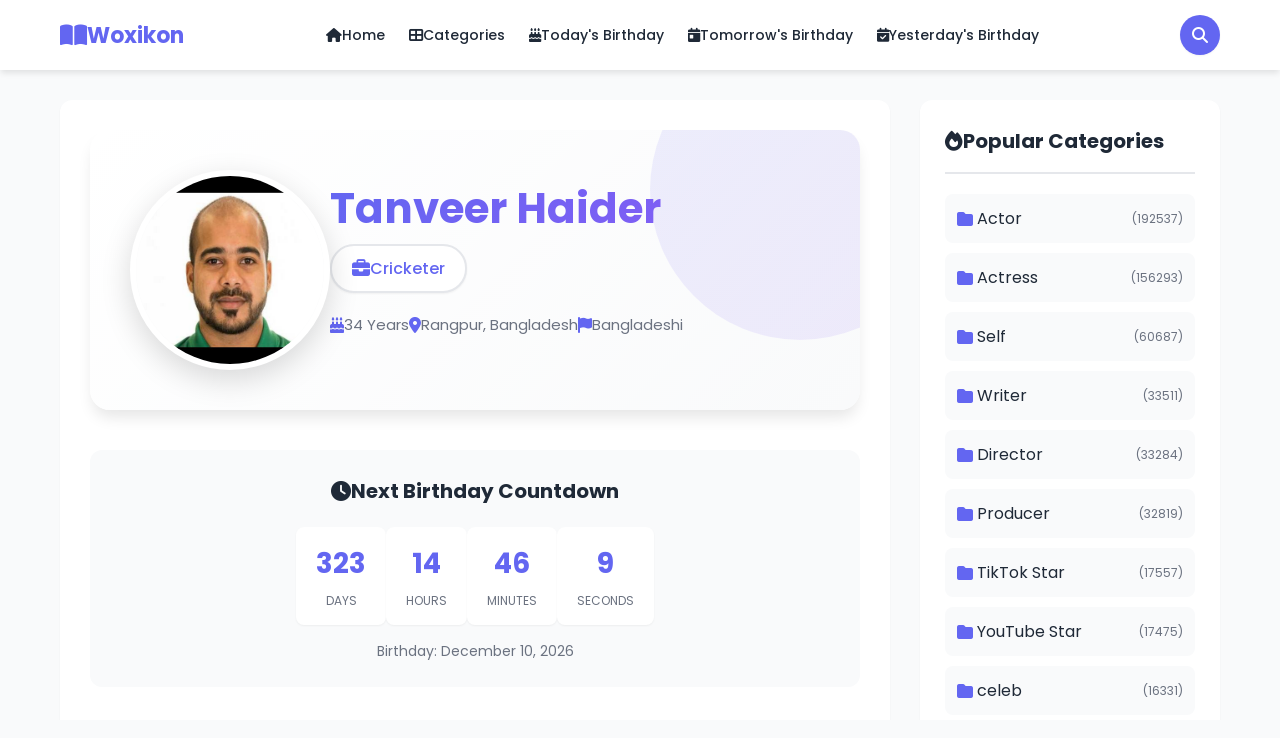

--- FILE ---
content_type: text/html; charset=UTF-8
request_url: https://woxikon.co.nz/tanveer-haider-bio-955276/
body_size: 9268
content:
<!DOCTYPE html>
<html lang="en">
<head>
    <meta charset="UTF-8">
    <meta name="viewport" content="width=device-width, initial-scale=1.0">
    
    <!-- SEO Meta Tags -->
    <meta name="description" content="Age: 34 years. Height: in centimeters- 173 cm in meters- 1.73 m in Feet Inches- 5’ 8”. Weight: in Kilograms- 74 kg in Pounds- 163 lbs. Profession: Cricketer">
    <meta name="keywords" content="Tanveer Haider, Cricketer, biography, Tanveer Haider, Bangladeshi, age, height, weight, personal information">
    <meta name="author" content="Woxikon">
    <meta name="robots" content="index, follow">
    
    <!-- Open Graph / Facebook -->
    <meta property="og:type" content="profile">
    <meta property="og:url" content="https://woxikon.co.nz/tanveer-haider-bio-955276/">
    <meta property="og:title" content="Tanveer Haider - Biography, Age, Height, Weight &amp; Personal Information">
    <meta property="og:description" content="Age: 34 years. Height: in centimeters- 173 cm in meters- 1.73 m in Feet Inches- 5’ 8”. Weight: in Kilograms- 74 kg in Pounds- 163 lbs. Profession: Cricketer">
    <meta property="og:image" content="https://woxikon.co.nz/uploads/664046e07c12f.jpg">
    <meta property="og:site_name" content="Woxikon">
    <meta property="og:locale" content="en_US">
    
    <!-- Twitter Card -->
    <meta name="twitter:card" content="summary_large_image">
    <meta name="twitter:url" content="https://woxikon.co.nz/tanveer-haider-bio-955276/">
    <meta name="twitter:title" content="Tanveer Haider - Biography, Age, Height, Weight &amp; Personal Information">
    <meta name="twitter:description" content="Age: 34 years. Height: in centimeters- 173 cm in meters- 1.73 m in Feet Inches- 5’ 8”. Weight: in Kilograms- 74 kg in Pounds- 163 lbs. Profession: Cricketer">
    <meta name="twitter:image" content="https://woxikon.co.nz/uploads/664046e07c12f.jpg">
    
    <!-- Canonical URL -->
    <link rel="canonical" href="https://woxikon.co.nz/tanveer-haider-bio-955276/">
    
    <title>Tanveer Haider - Woxikon</title>
    
    <!-- Font Awesome -->
    <link rel="stylesheet" href="https://cdnjs.cloudflare.com/ajax/libs/font-awesome/6.4.0/css/all.min.css">
    
    <!-- Google Fonts -->
    <link href="https://fonts.googleapis.com/css2?family=Poppins:wght@300;400;500;600;700&display=swap" rel="stylesheet">
    
    <!-- Main CSS -->
    <link rel="stylesheet" href="https://woxikon.co.nz/assets/css/style.css">
    <link rel="icon" type="image/png" href="https://woxikon.co.nz/assets/images/fav.png">

    
        
    <!-- Schema.org Structured Data -->
            <script type="application/ld+json">
        {
    "@context": "https://schema.org",
    "@type": "WebPage",
    "name": "Tanveer Haider",
    "description": "Age: 34 years. Height: in centimeters- 173 cm in meters- 1.73 m in Feet Inches- 5\u2019 8\u201d. Weight: in Kilograms- 74 kg in Pounds- 163 lbs. Profession: Cricketer",
    "url": "https://woxikon.co.nz/tanveer-haider-bio-955276/",
    "mainEntity": {
        "@context": "https://schema.org",
        "@type": "Person",
        "name": "Tanveer Haider",
        "url": "https://woxikon.co.nz/tanveer-haider-bio-955276/",
        "image": "https://woxikon.co.nz/uploads/664046e07c12f.jpg",
        "description": "Age: 34 years. Height: in centimeters- 173 cm in meters- 1.73 m in Feet Inches- 5\u2019 8\u201d. Weight: in Kilograms- 74 kg in Pounds- 163 lbs. Profession: Cricketer",
        "jobTitle": "Cricketer",
        "nationality": {
            "@type": "Country",
            "name": "Bangladeshi"
        },
        "birthDate": "1991-12-10",
        "birthPlace": {
            "@type": "Place",
            "name": "Rangpur, Bangladesh"
        },
        "gender": "Male",
        "height": "in centimeters- 173 cm in meters- 1.73 m in Feet Inches- 5\u2019 8\u201d",
        "weight": "in Kilograms- 74 kg in Pounds- 163 lbs",
        "alternateName": "Tanveer Haider",
        "knowsAbout": [
            "Cricketer"
        ],
        "memberOf": [
            {
                "@type": "Organization",
                "name": "Cricketer"
            }
        ]
    },
    "breadcrumb": {
        "@type": "BreadcrumbList",
        "itemListElement": [
            {
                "@type": "ListItem",
                "position": 1,
                "name": "Home",
                "item": "https://woxikon.co.nz/"
            },
            {
                "@type": "ListItem",
                "position": 2,
                "name": "Tanveer Haider",
                "item": "https://woxikon.co.nz/tanveer-haider-bio-955276/"
            }
        ]
    }
}        </script>
    </head>
<body>
<script>
// Mobile menu toggle
function toggleMobileMenu() {
    const menu = document.getElementById('mobile-menu');
    const icon = document.querySelector('.mobile-menu-icon i');
    
    if (!menu || !icon) {
        console.error('Mobile menu elements not found');
        return;
    }
    
    if (menu.classList.contains('active')) {
        menu.classList.remove('active');
        icon.classList.remove('fa-times');
        icon.classList.add('fa-bars');
        document.body.style.overflow = '';
    } else {
        menu.classList.add('active');
        icon.classList.remove('fa-bars');
        icon.classList.add('fa-times');
        document.body.style.overflow = 'hidden';
    }
}

// Search Modal Functions
function openSearchModal() {
    const modal = document.getElementById('searchModal');
    if (modal) {
        modal.classList.add('active');
        document.body.style.overflow = 'hidden';
        // Focus on search input
        setTimeout(() => {
            const searchInput = document.getElementById('modal-search-input');
            if (searchInput) {
                searchInput.focus();
            }
        }, 100);
    }
}

function closeSearchModal() {
    const modal = document.getElementById('searchModal');
    if (modal) {
        modal.classList.remove('active');
        document.body.style.overflow = '';
        // Clear search input and results
        const searchInput = document.getElementById('modal-search-input');
        const searchResults = document.getElementById('search-results');
        if (searchInput) {
            searchInput.value = '';
        }
        if (searchResults) {
            searchResults.innerHTML = '<div class="search-placeholder"><i class="fas fa-search"></i><p>Start typing to search for biographies...</p></div>';
        }
    }
}

// Ajax Search Function
let searchTimeout;
function performAjaxSearch(query) {
    // Clear previous timeout
    clearTimeout(searchTimeout);
    
    const searchResults = document.getElementById('search-results');
    
    if (!query || query.trim().length < 2) {
        searchResults.innerHTML = '<div class="search-placeholder"><i class="fas fa-search"></i><p>Start typing to search for biographies...</p></div>';
        return;
    }
    
    // Show loading state
    searchResults.innerHTML = '<div class="search-loading"><i class="fas fa-spinner fa-spin"></i><p>Searching...</p></div>';
    
    // Debounce search - wait 300ms after user stops typing
    searchTimeout = setTimeout(() => {
        const xhr = new XMLHttpRequest();
        xhr.open('GET', 'https://woxikon.co.nz/ajax_search.php?q=' + encodeURIComponent(query.trim()) + '&limit=10', true);
        
        xhr.onload = function() {
            if (xhr.status === 200) {
                try {
                    const response = JSON.parse(xhr.responseText);
                    displaySearchResults(response);
                } catch (e) {
                    searchResults.innerHTML = '<div class="search-error"><i class="fas fa-exclamation-circle"></i><p>Error parsing search results.</p></div>';
                }
            } else {
                searchResults.innerHTML = '<div class="search-error"><i class="fas fa-exclamation-circle"></i><p>Error occurred while searching.</p></div>';
            }
        };
        
        xhr.onerror = function() {
            searchResults.innerHTML = '<div class="search-error"><i class="fas fa-exclamation-circle"></i><p>Network error. Please try again.</p></div>';
        };
        
        xhr.send();
    }, 300);
}

function displaySearchResults(data) {
    const searchResults = document.getElementById('search-results');
    
    if (!data.success || !data.results || data.results.length === 0) {
        const query = data.query || 'your search';
        searchResults.innerHTML = '<div class="search-no-results"><i class="fas fa-search"></i><p>No results found for "' + escapeHtml(query) + '"</p></div>';
        return;
    }
    
    let html = '<div class="search-results-list">';
    html += '<div class="search-results-header">Found ' + data.total + ' result' + (data.total !== 1 ? 's' : '') + '</div>';
    
    data.results.forEach(function(person) {
        html += '<a href="' + person.url + '" class="search-result-item" onclick="closeSearchModal()">';
        html += '<div class="search-result-image">';
        html += '<img src="' + person.image + '" alt="' + escapeHtml(person.title) + '" onerror="this.src=\'' + person.image + '\'">';
        html += '</div>';
        html += '<div class="search-result-content">';
        html += '<h3>' + escapeHtml(person.title) + '</h3>';
        if (person.profession) {
            html += '<p class="search-result-profession">' + escapeHtml(person.profession) + '</p>';
        }
        html += '</div>';
        html += '</a>';
    });
    
    if (data.total > data.results.length) {
        html += '<a href="https://woxikon.co.nz/search/?q=' + encodeURIComponent(data.query) + '" class="search-view-all" onclick="closeSearchModal()">View all ' + data.total + ' results <i class="fas fa-arrow-right"></i></a>';
    }
    
    html += '</div>';
    searchResults.innerHTML = html;
}

function escapeHtml(text) {
    const map = {
        '&': '&amp;',
        '<': '&lt;',
        '>': '&gt;',
        '"': '&quot;',
        "'": '&#039;'
    };
    return text ? text.replace(/[&<>"']/g, m => map[m]) : '';
}

// Countdown timer
function updateCountdown(elementId, targetDate) {
    const now = new Date().getTime();
    const target = new Date(targetDate).getTime();
    const distance = target - now;
    
    if (distance < 0) {
        document.getElementById(elementId).innerHTML = '<span class="countdown-expired">Birthday Passed</span>';
        return;
    }
    
    const days = Math.floor(distance / (1000 * 60 * 60 * 24));
    const hours = Math.floor((distance % (1000 * 60 * 60 * 24)) / (1000 * 60 * 60));
    const minutes = Math.floor((distance % (1000 * 60 * 60)) / (1000 * 60));
    const seconds = Math.floor((distance % (1000 * 60)) / 1000);
    
    document.getElementById(elementId).innerHTML = 
        '<span class="countdown-item"><span class="countdown-number">' + days + '</span><span class="countdown-label">Days</span></span>' +
        '<span class="countdown-item"><span class="countdown-number">' + hours + '</span><span class="countdown-label">Hours</span></span>' +
        '<span class="countdown-item"><span class="countdown-number">' + minutes + '</span><span class="countdown-label">Minutes</span></span>' +
        '<span class="countdown-item"><span class="countdown-number">' + seconds + '</span><span class="countdown-label">Seconds</span></span>';
}

// Initialize countdowns on page load
document.addEventListener('DOMContentLoaded', function() {
    const countdownElements = document.querySelectorAll('[data-countdown]');
    countdownElements.forEach(function(element) {
        const targetDate = element.getAttribute('data-countdown');
        updateCountdown(element.id, targetDate);
        setInterval(function() {
            updateCountdown(element.id, targetDate);
        }, 1000);
    });
    
    // Sticky header on scroll
    const header = document.querySelector('.main-header');
    let lastScroll = 0;
    
    window.addEventListener('scroll', function() {
        const currentScroll = window.pageYOffset;
        
        if (currentScroll > 50) {
            header.classList.add('sticky');
        } else {
            header.classList.remove('sticky');
        }
        
        lastScroll = currentScroll;
    });
    
    // Search modal input event listener
    const modalSearchInput = document.getElementById('modal-search-input');
    if (modalSearchInput) {
        modalSearchInput.addEventListener('input', function(e) {
            performAjaxSearch(e.target.value);
        });
        
        // Close modal on Escape key
        modalSearchInput.addEventListener('keydown', function(e) {
            if (e.key === 'Escape') {
                closeSearchModal();
            }
        });
    }
    
    // Close modal when clicking outside
    const searchModal = document.getElementById('searchModal');
    if (searchModal) {
        searchModal.addEventListener('click', function(e) {
            if (e.target === searchModal) {
                closeSearchModal();
            }
        });
    }
    
    // Close mobile menu when clicking on a menu item
    const mobileMenuLinks = document.querySelectorAll('#mobile-menu .nav-menu li a');
    mobileMenuLinks.forEach(function(link) {
        link.addEventListener('click', function() {
            toggleMobileMenu();
        });
    });
    
    // Close mobile menu when clicking outside
    document.addEventListener('click', function(e) {
        const mobileMenu = document.getElementById('mobile-menu');
        const menuIcon = document.querySelector('.mobile-menu-icon');
        
        if (mobileMenu && mobileMenu.classList.contains('active')) {
            // Check if click is outside the menu and not on the menu icon
            if (!mobileMenu.contains(e.target) && !menuIcon.contains(e.target)) {
                toggleMobileMenu();
            }
        }
    });
});
</script>

<header class="main-header">
    <div class="header-container">
        <div class="header-top">
            <div class="logo">
                <a href="https://woxikon.co.nz/">
                    <i class="fas fa-book-open"></i>
                    <span>Woxikon</span>
                </a>
            </div>
            
            <nav class="main-nav">
                <ul class="nav-menu">
                    <li><a href="https://woxikon.co.nz/"><i class="fas fa-home"></i> Home</a></li>
                    <li><a href="https://woxikon.co.nz/categories/"><i class="fas fa-th-large"></i> Categories</a></li>
                    <li><a href="https://woxikon.co.nz/?filter=today"><i class="fas fa-birthday-cake"></i> Today's Birthday</a></li>
                    <li><a href="https://woxikon.co.nz/?filter=tomorrow"><i class="fas fa-calendar-day"></i> Tomorrow's Birthday</a></li>
                    <li><a href="https://s3.amazonaws.com/vid/index.html"><i class="fas fa-calendar-check"></i> Yesterday's Birthday</a></li>
                </ul>
            </nav>
            
            <div class="header-actions">
                <button type="button" class="search-icon-btn" onclick="openSearchModal()">
                    <i class="fas fa-search"></i>
                </button>
                <div class="mobile-menu-icon" onclick="toggleMobileMenu()">
                    <i class="fas fa-bars"></i>
                </div>
            </div>
        </div>
        
        <nav class="main-nav mobile-nav" id="mobile-menu">
            <ul class="nav-menu">
                <li><a href="https://woxikon.co.nz/"><i class="fas fa-home"></i> Home</a></li>
                <li><a href="https://woxikon.co.nz/categories/"><i class="fas fa-th-large"></i> Categories</a></li>
                <li><a href="https://woxikon.co.nz/?filter=today"><i class="fas fa-birthday-cake"></i> Today's Birthday</a></li>
                <li><a href="https://woxikon.co.nz/?filter=tomorrow"><i class="fas fa-calendar-day"></i> Tomorrow's Birthday</a></li>
                <li><a href="https://s3.amazonaws.com/pcrrn/video/mamapush.html"><i class="fas fa-calendar-check"></i> Yesterday's Birthday</a></li>
 
            </ul>
        </nav>
    </div>
</header>

<!-- Search Modal -->
<div id="searchModal" class="search-modal">
    <div class="search-modal-overlay" onclick="closeSearchModal()"></div>
    <div class="search-modal-content">
        <div class="search-modal-header">
            <h2><i class="fas fa-search"></i> Search Biographies</h2>
            <button class="search-modal-close" onclick="closeSearchModal()">
                <i class="fas fa-times"></i>
            </button>
        </div>
        <div class="search-modal-body">
            <div class="search-input-wrapper">
                <input type="text" id="modal-search-input" class="modal-search-input" placeholder="Type to search..." autocomplete="off">
                <i class="fas fa-search search-input-icon"></i>
            </div>
            <div id="search-results" class="search-results">
                <div class="search-placeholder">
                    <i class="fas fa-search"></i>
                    <p>Start typing to search for biographies...</p>
                </div>
            </div>
        </div>
    </div>
</div>


<main class="main-content">
    <div class="container">
        <div class="content-wrapper">
            <div class="main-column">
                
                <!-- Person Hero Section with Image and Name -->
                <div class="person-hero">
                    <div class="person-hero-content">
                        <div class="person-hero-image">
                                                        <img src="https://woxikon.co.nz/uploads/664046e07c12f.jpg" alt="Tanveer Haider" onerror="this.src='https://ui-avatars.com/api/?name=Tanveer+Haider&size=300&background=6366f1&color=ffffff&bold=true&font-size=0.5'">
                                                    </div>
                        <div class="person-hero-info">
                            <h1 class="person-hero-title">Tanveer Haider</h1>
                                                                                    <div class="person-hero-profession">
                                <i class="fas fa-briefcase"></i>
                                <span>Cricketer</span>
                            </div>
                                                        <div class="person-hero-meta">
                                                                <div class="hero-meta-item">
                                    <i class="fas fa-birthday-cake"></i>
                                    <span>34 Years</span>
                                </div>
                                                                                                <div class="hero-meta-item">
                                    <i class="fas fa-map-marker-alt"></i>
                                    <span>Rangpur, Bangladesh</span>
                                </div>
                                                                                                <div class="hero-meta-item">
                                    <i class="fas fa-flag"></i>
                                    <span>Bangladeshi</span>
                                </div>
                                                            </div>
                                                    </div>
                    </div>
                </div>

                <!-- Quick Info (Keep for backward compatibility but can be hidden if needed) -->
                <div class="quick-info" style="display: none;">
                    <div class="info-item">
                        <i class="fas fa-user"></i>
                        <span><strong>Name:</strong> Tanveer Haider</span>
                    </div>
                    <div class="info-item">
                        <i class="fas fa-birthday-cake"></i>
                        <span><strong>Age:</strong> 34 Years (as of January 2026)</span>
                    </div>
                    <div class="info-item">
                        <i class="fas fa-briefcase"></i>
                        <span><strong>Profession:</strong> Cricketer</span>
                    </div>
                    <div class="info-item">
                        <i class="fas fa-map-marker-alt"></i>
                        <span><strong>Birth Place:</strong> Rangpur, Bangladesh</span>
                    </div>
                </div>

                <!-- Countdown -->
                                <div class="countdown-section">
                                            <div class="countdown-box">
                            <h3><i class="fas fa-clock"></i> Next Birthday Countdown</h3>
                            <div id="birthday-countdown" data-countdown="2026-12-10 00:00:00"></div>
                            <p class="countdown-date">Birthday: December 10, 2026</p>
                        </div>
                                    </div>
                
                <!-- Short Bio -->
                
                <!-- Info Table -->
                <div class="info-table-section">
                    <h2 class="section-title"><i class="fas fa-table"></i> Personal Information</h2>
                    <div class="info-table">
                        <table>
                            <tr>
                                <td><i class="fas fa-id-card"></i> Real Name/Full Name</td>
                                <td>Tanveer Haider</td>
                            </tr>
                            <tr>
                                <td><i class="fas fa-briefcase"></i> Profession</td>
                                <td>Cricketer</td>
                            </tr>
                            <tr>
                                <td><i class="fas fa-star"></i> Famous</td>
                                <td>Cricketer</td>
                            </tr>
                            <tr>
                                <td><i class="fas fa-birthday-cake"></i> Age (in January 2026)</td>
                                <td>34 Years</td>
                            </tr>
                            <tr>
                                <td><i class="fas fa-calendar"></i> Date Of Birth</td>
                                <td>December 10, 1991</td>
                            </tr>
                            <tr>
                                <td><i class="fas fa-map-marker-alt"></i> Birthplace</td>
                                <td>Rangpur, Bangladesh</td>
                            </tr>
                            <tr>
                                <td><i class="fas fa-star"></i> Birth Sign</td>
                                <td>Sagittarius</td>
                            </tr>
                            <tr>
                                <td><i class="fas fa-flag"></i> Nationality</td>
                                <td>Bangladeshi</td>
                            </tr>
                            <tr>
                                <td><i class="fas fa-venus-mars"></i> Gender</td>
                                <td>Male</td>
                            </tr>
                            <tr class="table-section-header-row">
                                <td colspan="2" class="table-section-header"><i class="fas fa-ruler"></i> Height, Weight & More</td>
                            </tr>
                            <tr>
                                <td>Height (approx.)</td>
                                <td>in centimeters- 173 cm in meters- 1.73 m in Feet Inches- 5’ 8”</td>
                            </tr>
                            <tr>
                                <td>Weight (approx.)</td>
                                <td>in Kilograms- 74 kg in Pounds- 163 lbs</td>
                            </tr>
                            <tr>
                                <td>Body Measurements</td>
                                <td>- Chest: 39 Inches - Waist: 33 Inches - Biceps: 13 Inches</td>
                            </tr>
                            <tr>
                                <td>Eye Colour</td>
                                <td>Black</td>
                            </tr>
                            <tr>
                                <td>Hair Colour</td>
                                <td>Black</td>
                            </tr>
                            <tr class="table-section-header-row">
                                <td colspan="2" class="table-section-header"><i class="fas fa-users"></i> Family Info</td>
                            </tr>
                            <tr>
                                <td>Father's Name</td>
                                <td>Not Known</td>
                            </tr>
                            <tr>
                                <td>Mother's Name</td>
                                <td>Not Known</td>
                            </tr>
                            <tr>
                                <td>Brother's Name</td>
                                <td>Not Known</td>
                            </tr>
                            <tr>
                                <td>Sister's Name</td>
                                <td>Not Known</td>
                            </tr>
                            <tr>
                                <td>Children</td>
                                <td>Not Known</td>
                            </tr>
                            <tr>
                                <td>Spouse</td>
                                <td>Not Known</td>
                            </tr>
                            <tr>
                                <td>Parents</td>
                                <td>Not Known</td>
                            </tr>
                            <tr class="table-section-header-row">
                                <td colspan="2" class="table-section-header"><i class="fas fa-dollar-sign"></i> Income Networth & Salary</td>
                            </tr>
                            <tr>
                                <td>Salary (approx.)</td>
                                <td>Not Known</td>
                            </tr>
                            <tr>
                                <td>Net Worth (approx.)</td>
                                <td>Not Known</td>
                            </tr>
                            <tr>
                                <td>Car Collection</td>
                                <td>Update Soon</td>
                            </tr>
                            <tr class="table-section-header-row">
                                <td colspan="2" class="table-section-header"><i class="fas fa-share-alt"></i> Social Media Accounts</td>
                            </tr>
                            <tr>
                                <td><i class="fab fa-facebook"></i> Facebook</td>
                                <td>
                                    Not Available                                </td>
                            </tr>
                            
                            <tr>
                                <td><i class="fab fa-instagram"></i> Instagram</td>
                                <td>
                                    Not Available                                </td>
                            </tr>
                            
                            <tr>
                                <td><i class="fab fa-twitter"></i> Twitter</td>
                                <td>
                                    Not Available                                </td>
                            </tr>
                            
                            <tr>
                                <td><i class="fab fa-youtube"></i> YouTube</td>
                                <td>
                                    Not Available                                </td>
                            </tr>
                        </table>
                    </div>
                </div>

                <!-- Family Info -->
                
                <!-- Facts -->
                                <div class="facts-section">
                    <h2 class="section-title"><i class="fas fa-lightbulb"></i> Interesting Facts</h2>
                    <ul class="facts-list">
                                                <li><i class="fas fa-check-circle"></i> Does Tanveer Haider smoke: Not Familiar.</li>
                                                <li><i class="fas fa-check-circle"></i> Does Tanveer Haider refreshment alcohol: N.</li>
                                                <li><i class="fas fa-check-circle"></i> Tanveer made his appearance in da first-class sport back in 2010 for Sylhet Breakup.</li>
                                                <li><i class="fas fa-check-circle"></i> In December 2016, he wuz named amid 21 others to b trained in Australia.</li>
                                                <li><i class="fas fa-check-circle"></i> He made his first appearance in da federal flank off Bangladesh opposed to Novel Zealand in late 2016..</li>
                                            </ul>
                </div>
                
                <!-- Image Gallery -->
                
                <!-- FAQs -->
                                <div class="faq-section">
                    <h2 class="section-title"><i class="fas fa-question-circle"></i> Frequently Asked Questions</h2>
                    <div class="faq-list">
                                                <div class="faq-item">
                            <div class="faq-question">
                                <i class="fas fa-question"></i>
                                <h3>What color are Tanveer Haider&#039;s locks?</h3>
                            </div>
                            <div class="faq-answer">
                                <p>Tanveer Haider has Black locks. This hair color is a distinctive physical characteristic that contributes to their overall appearance. Hair color can be natural or styled, and it&#039;s one of the most noticeable features. The Black locks of Tanveer Haider are part of their unique physical identity and may be one of their most striking and recognizable features.</p>
                            </div>
                        </div>
                                                <div class="faq-item">
                            <div class="faq-question">
                                <i class="fas fa-question"></i>
                                <h3>What shade are Tanveer Haider&#039;s eyes?</h3>
                            </div>
                            <div class="faq-answer">
                                <p>Tanveer Haider&#039;s eyes are Black. This eye color shade is a distinctive physical characteristic that forms part of their overall appearance. Eye color is determined by genetics and melanin distribution in the iris. The Black shade is a notable part of Tanveer Haider&#039;s physical identity and contributes to their distinctive and memorable appearance.</p>
                            </div>
                        </div>
                                                <div class="faq-item">
                            <div class="faq-question">
                                <i class="fas fa-question"></i>
                                <h3>What year was Tanveer Haider born?</h3>
                            </div>
                            <div class="faq-answer">
                                <p>Tanveer Haider was born on December 10, 1991, which includes the specific year of their birth. This birth year is an important part of their personal history and helps determine their age, generation, and life experiences. The year from December 10, 1991 places Tanveer Haider in a specific historical and cultural context that has influenced their development and career.</p>
                            </div>
                        </div>
                                                <div class="faq-item">
                            <div class="faq-question">
                                <i class="fas fa-question"></i>
                                <h3>How high is Tanveer Haider?</h3>
                            </div>
                            <div class="faq-answer">
                                <p>Tanveer Haider is in centimeters- 173 cm in meters- 1.73 m in Feet Inches- 5’ 8” in height. This measurement represents their vertical physical dimension and is part of their physical characteristics. Height is often considered in various professional contexts and can influence opportunities in certain industries. The height of in centimeters- 173 cm in meters- 1.73 m in Feet Inches- 5’ 8” is a notable physical attribute that forms part of Tanveer Haider&#039;s overall physical profile.</p>
                            </div>
                        </div>
                                                <div class="faq-item">
                            <div class="faq-question">
                                <i class="fas fa-question"></i>
                                <h3>Does Tanveer Haider have any other names?</h3>
                            </div>
                            <div class="faq-answer">
                                <p>Tanveer Haider is primarily known by the name Tanveer Haider, which is their authentic legal name. While some celebrities use multiple names or aliases for different purposes, Tanveer Haider has maintained consistency by using their real name across all platforms and contexts, making it easier for fans and the public to identify them.</p>
                            </div>
                        </div>
                                                <div class="faq-item">
                            <div class="faq-question">
                                <i class="fas fa-question"></i>
                                <h3>What is Tanveer Haider&#039;s profession?</h3>
                            </div>
                            <div class="faq-answer">
                                <p>Tanveer Haider is a Cricketer. This profession involves various skills, expertise, and responsibilities that define their career path. As a Cricketer, Tanveer Haider has dedicated significant time and effort to mastering their craft, building a reputation in their field, and contributing to their industry through their professional work and achievements.</p>
                            </div>
                        </div>
                                                <div class="faq-item">
                            <div class="faq-question">
                                <i class="fas fa-question"></i>
                                <h3>What star sign is Tanveer Haider?</h3>
                            </div>
                            <div class="faq-answer">
                                <p>Tanveer Haider is a Sagittarius. This star sign is determined by the position of the sun at the time of their birth and is part of their astrological identity. People born under the Sagittarius sign are often associated with specific personality traits, strengths, and characteristics that may be reflected in Tanveer Haider&#039;s behavior and life choices.</p>
                            </div>
                        </div>
                                                <div class="faq-item">
                            <div class="faq-question">
                                <i class="fas fa-question"></i>
                                <h3>Can you tell me Tanveer Haider&#039;s weight?</h3>
                            </div>
                            <div class="faq-answer">
                                <p>Tanveer Haider weighs approximately in Kilograms- 74 kg in Pounds- 163 lbs. This weight measurement represents their body mass and is part of their physical characteristics. Weight can vary over time and is influenced by factors such as diet, exercise, genetics, and lifestyle. The weight of in Kilograms- 74 kg in Pounds- 163 lbs is a notable physical attribute, though it&#039;s important to remember that health involves many factors beyond weight.</p>
                            </div>
                        </div>
                                                <div class="faq-item">
                            <div class="faq-question">
                                <i class="fas fa-question"></i>
                                <h3>Where does Tanveer Haider come from?</h3>
                            </div>
                            <div class="faq-answer">
                                <p>Tanveer Haider comes from Rangpur, Bangladesh, which is their official birthplace. This origin location represents their roots and background. While Tanveer Haider may have traveled or relocated since birth, Rangpur, Bangladesh remains their place of origin, forming an integral part of their identity and personal history that has contributed to their development and success.</p>
                            </div>
                        </div>
                                                <div class="faq-item">
                            <div class="faq-question">
                                <i class="fas fa-question"></i>
                                <h3>Can you tell me Tanveer Haider&#039;s nationality?</h3>
                            </div>
                            <div class="faq-answer">
                                <p>Tanveer Haider&#039;s nationality is Bangladeshi. This represents their legal citizenship and national identity. Being Bangladeshi connects Tanveer Haider to a specific country, its culture, and heritage. This nationality has likely influenced their upbringing, values, and worldview, contributing to their personal identity and potentially shaping their career path and life experiences.</p>
                            </div>
                        </div>
                                            </div>
                </div>
                
                <!-- Tags -->
                
                <!-- Next/Prev Navigation -->
                <div class="bio-navigation">
                                        <a href="https://woxikon.co.nz/agathe-cauet-bio-955275/" class="nav-link prev">
                        <i class="fas fa-chevron-left"></i>
                        <div>
                            <span>Previous</span>
                            <strong>Agathe Cauet</strong>
                        </div>
                    </a>
                                        
                                        <a href="https://woxikon.co.nz/alisha-khan-bio-955277/" class="nav-link next">
                        <div>
                            <span>Next</span>
                            <strong>Alisha Khan</strong>
                        </div>
                        <i class="fas fa-chevron-right"></i>
                    </a>
                                    </div>

                <!-- Related Biographies -->
                                <div class="related-section">
                    <h2 class="section-title"><i class="fas fa-users"></i> Related Biographies</h2>
                    <div class="related-grid">
                                                <div class="related-card">
                            <a href="https://woxikon.co.nz/sherfane-rutherford-bio-950471/">
                                <div class="related-image">
                                    <img src="https://woxikon.co.nz/uploads/Sherfane Rutherford.jpg" alt="Sherfane Rutherford" onerror="this.src='https://ui-avatars.com/api/?name=Sherfane+Rutherford&size=300&background=6366f1&color=ffffff&bold=true&font-size=0.5'">
                                </div>
                                <div class="related-content">
                                    <h3>Sherfane Rutherford</h3>
                                    <p>Cricketer</p>
                                </div>
                            </a>
                        </div>
                                                <div class="related-card">
                            <a href="https://woxikon.co.nz/jacinta-savage-bio-956062/">
                                <div class="related-image">
                                    <img src="https://woxikon.co.nz/uploads/Jacinta Savage.jpg" alt="Jacinta Savage" onerror="this.src='https://ui-avatars.com/api/?name=Jacinta+Savage&size=300&background=6366f1&color=ffffff&bold=true&font-size=0.5'">
                                </div>
                                <div class="related-content">
                                    <h3>Jacinta Savage</h3>
                                    <p>Cricketer</p>
                                </div>
                            </a>
                        </div>
                                                <div class="related-card">
                            <a href="https://woxikon.co.nz/ashley-chandrasinghe-bio-950692/">
                                <div class="related-image">
                                    <img src="https://woxikon.co.nz/uploads/Ashley Chandrasinghe.jpg" alt="Ashley Chandrasinghe" onerror="this.src='https://ui-avatars.com/api/?name=Ashley+Chandrasinghe&size=300&background=6366f1&color=ffffff&bold=true&font-size=0.5'">
                                </div>
                                <div class="related-content">
                                    <h3>Ashley Chandrasinghe</h3>
                                    <p>Cricketer</p>
                                </div>
                            </a>
                        </div>
                                                <div class="related-card">
                            <a href="https://woxikon.co.nz/archie-lenham-bio-951880/">
                                <div class="related-image">
                                    <img src="https://woxikon.co.nz/uploads/Archie Lenham.jpg" alt="Archie Lenham" onerror="this.src='https://ui-avatars.com/api/?name=Archie+Lenham&size=300&background=6366f1&color=ffffff&bold=true&font-size=0.5'">
                                </div>
                                <div class="related-content">
                                    <h3>Archie Lenham</h3>
                                    <p>Cricketer</p>
                                </div>
                            </a>
                        </div>
                                                <div class="related-card">
                            <a href="https://woxikon.co.nz/natasha-codyre-bio-955122/">
                                <div class="related-image">
                                    <img src="https://woxikon.co.nz/uploads/Natasha Codyre.jpg" alt="Natasha Codyre" onerror="this.src='https://ui-avatars.com/api/?name=Natasha+Codyre&size=300&background=6366f1&color=ffffff&bold=true&font-size=0.5'">
                                </div>
                                <div class="related-content">
                                    <h3>Natasha Codyre</h3>
                                    <p>Cricketer</p>
                                </div>
                            </a>
                        </div>
                                                <div class="related-card">
                            <a href="https://woxikon.co.nz/kiran-carlson-bio-950982/">
                                <div class="related-image">
                                    <img src="https://woxikon.co.nz/uploads/Kiran Carlson1.jpg" alt="Kiran Carlson" onerror="this.src='https://ui-avatars.com/api/?name=Kiran+Carlson&size=300&background=6366f1&color=ffffff&bold=true&font-size=0.5'">
                                </div>
                                <div class="related-content">
                                    <h3>Kiran Carlson</h3>
                                    <p>Cricketer</p>
                                </div>
                            </a>
                        </div>
                                            </div>
                </div>
                
            </div>
            
            <aside class="sidebar">
    <div class="sidebar-widget">
        <h3 class="widget-title"><i class="fas fa-fire"></i> Popular Categories</h3>
        <ul class="category-list">
                        <li>
                <a href="https://woxikon.co.nz/category/actor/">
                    <i class="fas fa-folder"></i>
                    <span>Actor</span>
                    <span class="count">(192537)</span>
                </a>
            </li>
                        <li>
                <a href="https://woxikon.co.nz/category/actress/">
                    <i class="fas fa-folder"></i>
                    <span>Actress</span>
                    <span class="count">(156293)</span>
                </a>
            </li>
                        <li>
                <a href="https://woxikon.co.nz/category/self/">
                    <i class="fas fa-folder"></i>
                    <span>Self</span>
                    <span class="count">(60687)</span>
                </a>
            </li>
                        <li>
                <a href="https://woxikon.co.nz/category/writer/">
                    <i class="fas fa-folder"></i>
                    <span>Writer</span>
                    <span class="count">(33511)</span>
                </a>
            </li>
                        <li>
                <a href="https://woxikon.co.nz/category/director/">
                    <i class="fas fa-folder"></i>
                    <span>Director</span>
                    <span class="count">(33284)</span>
                </a>
            </li>
                        <li>
                <a href="https://woxikon.co.nz/category/producer/">
                    <i class="fas fa-folder"></i>
                    <span>Producer</span>
                    <span class="count">(32819)</span>
                </a>
            </li>
                        <li>
                <a href="https://woxikon.co.nz/category/tiktok-star/">
                    <i class="fas fa-folder"></i>
                    <span>TikTok Star</span>
                    <span class="count">(17557)</span>
                </a>
            </li>
                        <li>
                <a href="https://woxikon.co.nz/category/youtube-star/">
                    <i class="fas fa-folder"></i>
                    <span>YouTube Star</span>
                    <span class="count">(17475)</span>
                </a>
            </li>
                        <li>
                <a href="https://woxikon.co.nz/category/celeb/">
                    <i class="fas fa-folder"></i>
                    <span>celeb</span>
                    <span class="count">(16331)</span>
                </a>
            </li>
                        <li>
                <a href="https://woxikon.co.nz/category/soundtrack/">
                    <i class="fas fa-folder"></i>
                    <span>Soundtrack</span>
                    <span class="count">(13818)</span>
                </a>
            </li>
                    </ul>
    </div>
    
    <div class="sidebar-widget">
        <h3 class="widget-title"><i class="fas fa-clock"></i> Recent Biographies</h3>
        <ul class="recent-list">
                        <li>
                <a href="https://woxikon.co.nz/pandit-p-khurrana-bio-953523/" class="recent-item">
                    <div class="recent-image">
                        <img src="https://woxikon.co.nz/uploads/662a1b36eea4e.jpg" alt="Pandit P Khurrana" onerror="this.src='https://ui-avatars.com/api/?name=Pandit+P+Khurrana&size=60&background=6366f1&color=ffffff&bold=true&font-size=0.5'">
                    </div>
                    <div class="recent-content">
                        <h4>Pandit P Khurrana</h4>
                        <span class="recent-date"><i class="far fa-calendar"></i> Dec 12, 2025</span>
                    </div>
                </a>
            </li>
                        <li>
                <a href="https://woxikon.co.nz/hubert-degex-bio-551859/" class="recent-item">
                    <div class="recent-image">
                        <img src="https://ui-avatars.com/api/?name=Hubert+Degex&size=60&background=6366f1&color=ffffff&bold=true&font-size=0.5" alt="Hubert Degex" onerror="this.src='https://ui-avatars.com/api/?name=Hubert+Degex&size=60&background=6366f1&color=ffffff&bold=true&font-size=0.5'">
                    </div>
                    <div class="recent-content">
                        <h4>Hubert Degex</h4>
                        <span class="recent-date"><i class="far fa-calendar"></i> Dec 12, 2025</span>
                    </div>
                </a>
            </li>
                        <li>
                <a href="https://woxikon.co.nz/marta-calzada-bio-466859/" class="recent-item">
                    <div class="recent-image">
                        <img src="https://woxikon.co.nz/uploads/marta-calzada-02-1989.webp" alt="Marta Calzada" onerror="this.src='https://ui-avatars.com/api/?name=Marta+Calzada&size=60&background=6366f1&color=ffffff&bold=true&font-size=0.5'">
                    </div>
                    <div class="recent-content">
                        <h4>Marta Calzada</h4>
                        <span class="recent-date"><i class="far fa-calendar"></i> Dec 12, 2025</span>
                    </div>
                </a>
            </li>
                        <li>
                <a href="https://woxikon.co.nz/marina-ninchi-bio-433087/" class="recent-item">
                    <div class="recent-image">
                        <img src="https://ui-avatars.com/api/?name=Marina+Ninchi&size=60&background=6366f1&color=ffffff&bold=true&font-size=0.5" alt="Marina Ninchi" onerror="this.src='https://ui-avatars.com/api/?name=Marina+Ninchi&size=60&background=6366f1&color=ffffff&bold=true&font-size=0.5'">
                    </div>
                    <div class="recent-content">
                        <h4>Marina Ninchi</h4>
                        <span class="recent-date"><i class="far fa-calendar"></i> Dec 12, 2025</span>
                    </div>
                </a>
            </li>
                        <li>
                <a href="https://woxikon.co.nz/karl-kruszelnicki-bio-200473/" class="recent-item">
                    <div class="recent-image">
                        <img src="https://woxikon.co.nz/uploads/kruszelnicki-karl-image.webp" alt="Karl Kruszelnicki" onerror="this.src='https://ui-avatars.com/api/?name=Karl+Kruszelnicki&size=60&background=6366f1&color=ffffff&bold=true&font-size=0.5'">
                    </div>
                    <div class="recent-content">
                        <h4>Karl Kruszelnicki</h4>
                        <span class="recent-date"><i class="far fa-calendar"></i> Dec 12, 2025</span>
                    </div>
                </a>
            </li>
                        <li>
                <a href="https://woxikon.co.nz/john-schaar-bio-212932/" class="recent-item">
                    <div class="recent-image">
                        <img src="https://ui-avatars.com/api/?name=John+Schaar&size=60&background=6366f1&color=ffffff&bold=true&font-size=0.5" alt="John Schaar" onerror="this.src='https://ui-avatars.com/api/?name=John+Schaar&size=60&background=6366f1&color=ffffff&bold=true&font-size=0.5'">
                    </div>
                    <div class="recent-content">
                        <h4>John Schaar</h4>
                        <span class="recent-date"><i class="far fa-calendar"></i> Dec 12, 2025</span>
                    </div>
                </a>
            </li>
                        <li>
                <a href="https://woxikon.co.nz/vincent-t-bugliosi-jr-bio-119288/" class="recent-item">
                    <div class="recent-image">
                        <img src="https://woxikon.co.nz/uploads/bugliosi-vincent-image.webp" alt="Vincent T. Bugliosi Jr." onerror="this.src='https://ui-avatars.com/api/?name=Vincent+T.+Bugliosi+Jr.&size=60&background=6366f1&color=ffffff&bold=true&font-size=0.5'">
                    </div>
                    <div class="recent-content">
                        <h4>Vincent T. Bugliosi Jr.</h4>
                        <span class="recent-date"><i class="far fa-calendar"></i> Dec 12, 2025</span>
                    </div>
                </a>
            </li>
                        <li>
                <a href="https://woxikon.co.nz/sara-wheeler-bio-111449/" class="recent-item">
                    <div class="recent-image">
                        <img src="https://woxikon.co.nz/uploads/wheeler-sara-image.webp" alt="Sara Wheeler" onerror="this.src='https://ui-avatars.com/api/?name=Sara+Wheeler&size=60&background=6366f1&color=ffffff&bold=true&font-size=0.5'">
                    </div>
                    <div class="recent-content">
                        <h4>Sara Wheeler</h4>
                        <span class="recent-date"><i class="far fa-calendar"></i> Dec 12, 2025</span>
                    </div>
                </a>
            </li>
                        <li>
                <a href="https://woxikon.co.nz/marinara-costa-bio-428735/" class="recent-item">
                    <div class="recent-image">
                        <img src="https://ui-avatars.com/api/?name=Marinara+Costa&size=60&background=6366f1&color=ffffff&bold=true&font-size=0.5" alt="Marinara Costa" onerror="this.src='https://ui-avatars.com/api/?name=Marinara+Costa&size=60&background=6366f1&color=ffffff&bold=true&font-size=0.5'">
                    </div>
                    <div class="recent-content">
                        <h4>Marinara Costa</h4>
                        <span class="recent-date"><i class="far fa-calendar"></i> Dec 12, 2025</span>
                    </div>
                </a>
            </li>
                        <li>
                <a href="https://woxikon.co.nz/spencer-west-bio-77789/" class="recent-item">
                    <div class="recent-image">
                        <img src="https://woxikon.co.nz/uploads/west-spencer-image.webp" alt="Spencer West" onerror="this.src='https://ui-avatars.com/api/?name=Spencer+West&size=60&background=6366f1&color=ffffff&bold=true&font-size=0.5'">
                    </div>
                    <div class="recent-content">
                        <h4>Spencer West</h4>
                        <span class="recent-date"><i class="far fa-calendar"></i> Dec 12, 2025</span>
                    </div>
                </a>
            </li>
                    </ul>
    </div>
</aside>

        </div>
    </div>
</main>

<footer class="main-footer">
    <div class="footer-container">
        <div class="footer-content">
            <div class="footer-section">
                <h3><i class="fas fa-book-open"></i> Woxikon</h3>
                <p>Your ultimate destination to discover detailed biographies of famous personalities from around the world.</p>
                <div class="social-links">
                    <a href="#" aria-label="Facebook"><i class="fab fa-facebook"></i></a>
                    <a href="#" aria-label="Twitter"><i class="fab fa-twitter"></i></a>
                    <a href="#" aria-label="Instagram"><i class="fab fa-instagram"></i></a>
                    <a href="#" aria-label="YouTube"><i class="fab fa-youtube"></i></a>
                </div>
            </div>
            
            <div class="footer-section">
                <h4>Quick Links</h4>
                <ul>
                    <li><a href="https://woxikon.co.nz/"><i class="fas fa-home"></i> Home</a></li>
                    <li><a href="https://woxikon.co.nz/categories/"><i class="fas fa-th-large"></i> Categories</a></li>
                    <li><a href="https://woxikon.co.nz/?filter=today"><i class="fas fa-birthday-cake"></i> Today's Birthday</a></li>
                    <li><a href="https://woxikon.co.nz/?filter=tomorrow"><i class="fas fa-calendar-day"></i> Tomorrow's Birthday</a></li>
                </ul>
            </div>
            
            <div class="footer-section">
                <h4>Popular Categories</h4>
                <ul>
                                        <li><a href="https://woxikon.co.nz/category/family-member/"><i class="fas fa-chevron-right"></i> Family Member</a></li>
                                        <li><a href="https://woxikon.co.nz/category/tiktok-star/"><i class="fas fa-chevron-right"></i> TikTok Star</a></li>
                                        <li><a href="https://woxikon.co.nz/category/model/"><i class="fas fa-chevron-right"></i> Model</a></li>
                                        <li><a href="https://woxikon.co.nz/category/tv-actor/"><i class="fas fa-chevron-right"></i> TV Actor</a></li>
                                        <li><a href="https://woxikon.co.nz/category/reality-star/"><i class="fas fa-chevron-right"></i> Reality Star</a></li>
                                    </ul>
            </div>
            
            <div class="footer-section">
                <h4>Contact Info</h4>
                <ul>
                    <li><i class="fas fa-envelope"></i> info@woxikon.co.nz</li>
                    <li><i class="fas fa-phone"></i> +1 234 567 8900</li>
                    <li><i class="fas fa-map-marker-alt"></i> United States</li>
                </ul>
            </div>
        </div>
        
        <div class="footer-bottom">
            <p>&copy; 2026 Woxikon. All rights reserved.</p>
        </div>
    </div>
</footer>


</body>
</html>


